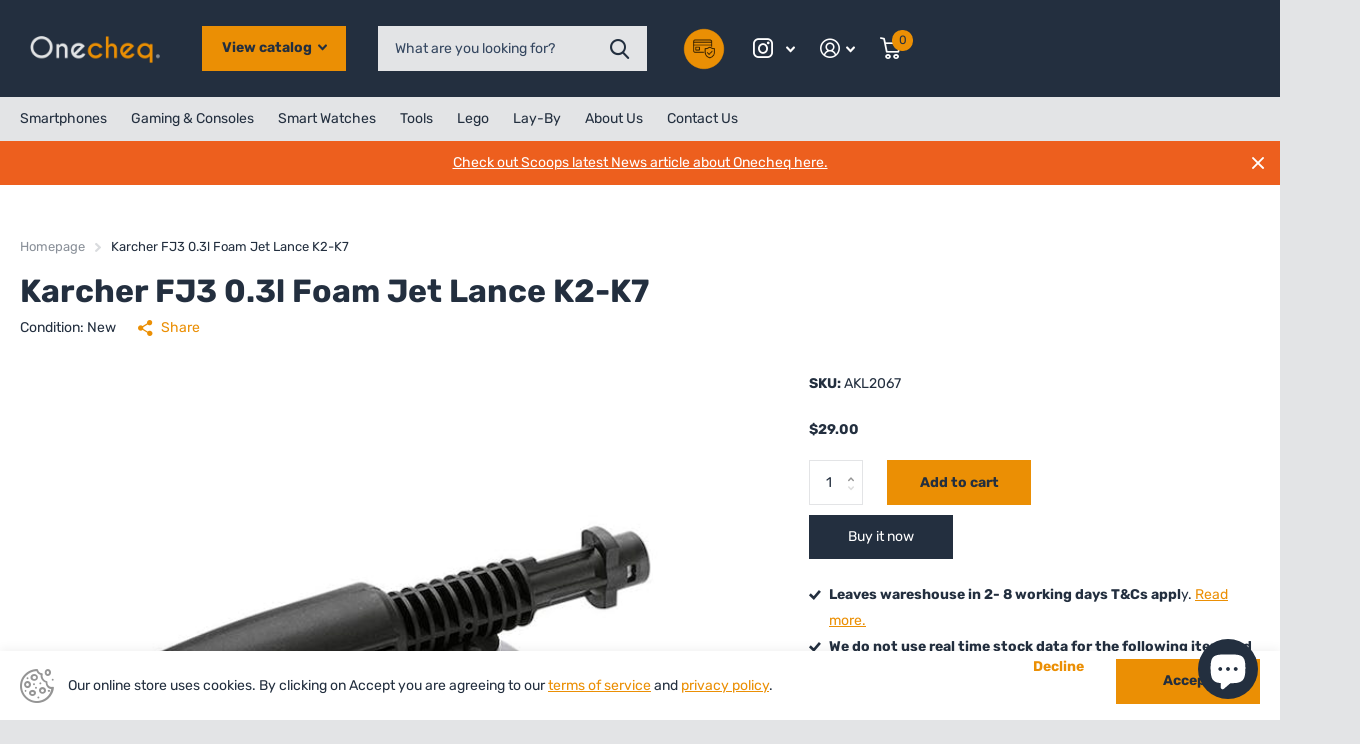

--- FILE ---
content_type: text/css
request_url: https://onecheq.co.nz/cdn/shop/t/14/assets/page-product.css?v=161200762939441082811684918328
body_size: 1929
content:
/** Shopify CDN: Minification failed

Line 171:6 Unexpected "#"

**/
/* module-product-entry */
/*.m6pe:before { content: ""; display: block; overflow: hidden; position: absolute; left: 0; top: 0; right: 0; bottom: 0; z-index: -1; margin: 0; text-align: left; text-indent: -3000em; direction: ltr; }*/
.m6pe img { -webkit-align-self: center; -ms-align-self: center; align-self: center; /*width: auto; max-height: 100% !important; -webkit-flex-shrink: 0; -ms-flex-shrink: 0; flex-shrink: 0; -o-object-fit: contain; object-fit: contain; -o-object-position: center center; object-position: center center;*/ }
.m6pe { overflow: hidden; position: relative; z-index: 2; margin: 0 0 26px; padding: 30px 30px 4px; background: /*var(--white)*/ var(--body_bg); text-align: center; }
.m6pe:before { content: ""; display: block; position: absolute; left: 0; right: 0; top: 0; bottom: 0; z-index: -1; border-radius: /*10px 10px var(--b2r)*/ var(--b2r); border: 1px solid var(--black); opacity: .07; }
/*.m6pe:before { z-index: 2; }*/
.m6pe h1, .m6pe h2, .m6pe h3, .m6pe h4, .m6pe h5, .m6pe h6 { margin: 0 0 7px; font-size: var(--main_h5); }
.m6pe figure { z-index: 1; min-height: 227px; margin: 0 -30px 0; padding: 30px; /*border-radius: 3px 3px 0 0; border-bottom: 1px solid var(--gallery); background: var(--sand);*/ }
.m6pe > figure:first-child { margin-top: -30px; }
.m6pe img, .m6pe picture, .m6pe video { width: auto !important; max-height: 100% !important; -o-object-fit: contain; object-fit: contain; -o-object-position: center center; object-position: center center; }
.m6pe p { margin-bottom: 9px; }
.m6pe .r6rt { margin-bottom: 13px; }
.m6pe .r6rt .rating { margin-top: 4px; }
.m6pe figure { display: -moz-box; display: -webkit-box; display: -webkit-flex; display: -ms-flexbox; display: flex; -webkit-flex-wrap: wrap; flex-wrap: wrap; }
.m6pe .r6rt { -webkit-flex-direction: column-reverse; flex-direction: column-reverse; }
.m6pe figure, .m6pe .link-btn { -webkit-justify-content: center; justify-content: center; }
.m6pe .r6rt, .m6pe figure { -webkit-align-items: center; align-items: center; }
@media only screen and (max-width: 1000px) { /* 1000 */
	.m6pe { min-height: 188px; padding-top: 19px; padding-left: 245px; text-align: inherit; }
	.m6pe figure { position: absolute; left: 0; top: 0; bottom: 0; width: 235px; height: auto; min-height: 0; margin: 0; padding: /*20px*/ var(--rpp); /*border-radius: var(--b2r) 0 0 var(--b2r); border-width: 0; border: 1px solid var(--gallery); border-right-width: 0;*/ }
	.m6pe > figure:first-child { margin-top: 0; }
	.m6pe .link-btn { -webkit-justify-content: flex-start; justify-content: flex-start; }
	.m6pe .r6rt { -webkit-align-items: flex-start; align-items: flex-start; }
	.m6pe figure.img-multiply:before, .m6pe picture.img-multiply:before { left: 1px; top: 1px; bottom: 1px; }
	[dir="rtl"] .m6pe figure.img-multiply:before, .m6pe picture.img-multiply:before { left: 0; right: 1px; }
}
@media only screen and (max-width: 760px) { /* 760 */
	.m6pe { min-height: 112px; padding: 14px 20px 5px 145px; }
	.m6pe h1, .m6pe h2, .m6pe h3, .m6pe h4, .m6pe h5, .m6pe h6 { margin: 0 0 1px; }
	.m6pe p { margin-bottom: 4px; }
	.m6pe figure { width: 135px; min-height: 0; }
	.m6pe .r6rt { margin-bottom: 8px; }
	.m6pe .r6rt .rating { margin-top: 1px; }
}

#root .spr-form-label { font-size: 1em; line-height: var(--main_lh); }

/*@media only screen and (max-width: 760px) {
.m6tb .cols > *:not(:last-child) > *:last-child { margin-bottom: 0; }
.m6tb .cols > * + * { margin-top: var(--main_mr); }
}*/

/* module-reviews */
.m6rv { margin-top: 11px; padding: 0 0 0 320px; }
.m6rv > * { width: 100%; }
.m6rv > header { width: 303px; margin-left: -320px; }
.m6rv:first-child { margin-top: 0; }
.m6rv { display: -moz-box; display: -webkit-box; display: -webkit-flex; display: -ms-flexbox; display: flex; -webkit-flex-wrap: wrap; flex-wrap: wrap; }
.m6rv { -webkit-justify-content: space-between; justify-content: space-between; }
.m6rv { -webkit-align-items: flex-start; align-items: flex-start; }
@media only screen and (max-width: 1000px) { /* 1000 */
	.m6rv, #root .m6rv { display: block; padding-left: 0; padding-right: 0; }
	#root .m6rv > header { width: 100%; max-width: none; margin-left: 0; margin-right: 0; }
}
@media only screen and (max-width: 760px) { /* 760 */
	.m6rv { margin-top: 4px; }
}


/* info */
.l4if li:after, .l4if:after { content: ""; display: block; overflow: hidden; clear: both; }
.l4if li:before { content: ""; display: block; overflow: hidden; position: absolute; left: 0; top: 0; right: 0; bottom: 0; z-index: -1; margin: 0; text-align: left; text-indent: -3000em; direction: ltr; }
.l4if { list-style: none; padding: 0; }
.l4if li { position: relative; z-index: 2; clear: both; margin-bottom: 0; padding-left: calc(var(--main_fz) * 13.4285714286); }
.l4if li:before { left: calc(var(--main_fz) * 10.8571428571); top: -4px; bottom: 4px; border: 0 solid var(--sand); border-left-width: 1px; }
.l4if li:first-child:before { top: 7px; }
.l4if li > span:first-child { display: block; float: left; width: calc(var(--main_fz) * 10.8571428571); margin-left: calc(0px - var(--main_fz) * 13.4285714286); padding-right: 10px; font-weight: var(--main_fw_strong); }
.l4if li.has-link-more { padding: 10px 0 0; }
.l4if li.has-link-more:before { display: none; }
@media only screen and (max-width: 500px) { /* 500 */
	/*.l4if { }*/
	.l4if li { padding-left: 170px; }
	.l4if li > span:first-child { margin-left: -170px; }
}


/* reviews */
.l4rv .spr-review-footer > *, .l4rv .spr-form-review-title, .l4rv .spr-form-contact-name, .l4rv .spr-form-review-body, .l4rv .spr-form-actions, .l4rv .spr-form-contact-email, .l4rv .spr-form-review-rating { margin-bottom: var(--main_mr); }
.l4rv p a, .l4rv footer a { color: inherit; }
.l4rv h1:after, .l4rv h2:after, .l4rv h3:after, .l4rv h4:after, .l4rv h5:after, .l4rv h6:after { content: ""; display: block; overflow: hidden; clear: both; }
.l4rv + .n6pg:before, .l4rv li:before, .l4rv:before, .l4rv .spr-review:before, .l4rv + .spr-pagination:before { content: ""; display: block !important; overflow: hidden; position: absolute; left: 0; top: 0; right: 0; bottom: 0; z-index: -1; margin: 0; text-align: left; text-indent: -3000em; direction: ltr; }
.l4rv footer .size-12 a, .size-12 a.overlay-content, .l4rv h1 a.small, .l4rv h2 a.small, .l4rv h3 a.small, .l4rv h4 a.small, .l4rv h5 a.small, .l4rv h6 a.small, .l4rv p a, .shopify-section-footer nav p a { text-decoration: underline; }
.l4rv footer a { text-decoration: none; }
.l4rv { position: relative; z-index: 2; list-style: none; padding: 0 0 0 174px; }
.l4rv:before, .l4rv + .n6pg:before, .l4rv + .spr-pagination:before { left: 141px; border: 0 solid var(--gallery); border-left-width: 1px; }
.l4rv li, .l4rv .spr-review { position: relative; z-index: 2; margin-bottom: 21px; padding: 0 0 .1px; border-width: 0; }
.l4rv .n6pg li { margin-bottom: 0; }
.l4rv li:before, .l4rv .spr-review:before { bottom: 2px; border-bottom: 1px solid var(--gallery); }
.l4rv header, .l4rv .spr-review-header { margin: 0 0 6px; }
.l4rv h1, .l4rv h2, .l4rv h3, .l4rv h4, .l4rv h5, .l4rv h6 { width: 100%; margin: 0 0 3px; font-size: calc(var(--main_fz) * 1.1428571429); font-weight: var(--main_fw_h); font-style: italic; line-height: var(--main_lh_l); line-height: 1.4; }
.l4rv h1 .small, .l4rv h2 .small, .l4rv h3 .small, .l4rv h4 .small, .l4rv h5 .small, .l4rv h6 .small { display: block; position: relative; top: .4em; float: right; margin: 0; color: var(--primary_text); font-size: calc(var(--main_fz) * 0.8571428571); font-weight: var(--main_fw); font-style: normal; }
.l4rv header p { max-width: none; margin: 0 0 1px; font-size: var(--main_fz_small); }
.l4rv header .r6rt { width: 100%; margin-left: auto; font-size: var(--main_fz); }
/*.l4rv p { max-width: 674px; }*/
.l4rv footer, .l4rv .spr-review-header-byline { display: block; position: absolute; left: -174px; top: 1px; width: 134px; color: var(--secondary_bg); font-weight: var(--main_fw_strong); font-style: normal; line-height: var(--main_lh_l); }
.l4rv footer p { margin-bottom: 6px; }
.l4rv footer span { display: block; color: var(--gray_text); font-weight: var(--main_fw); }
.l4rv footer .size-12 { color: var(--primary_text); font-weight: var(--main_fw); }
.l4rv + .n6pg, .l4rv + .spr-pagination { position: relative; z-index: 2; margin-top: -26px; margin-bottom: 2px; padding-top: 72px; padding-left: 174px; padding-bottom: 0; border-top-width: 0; }
.l4rv + .n6pg:before, .l4rv + .spr-pagination:before { bottom: 2px; }
#root .l4rv .spr-icon.spr-icon-star, #root .l4rv .spr-icon.spr-icon-star:before { color: var(--secondary_bg); opacity: 1; }
#root .l4rv .spr-icon.spr-icon-star-empty, #root .l4rv .spr-icon.spr-icon-star-empty:before { color: var(--primary_text); opacity: 1; }
#root .l4rv .spr-icon.spr-icon-star-empty:before { opacity: .17; }
#root .l4rv .spr-icon.spr-icon-star-hover, #root .l4rv .spr-starrating a.spr-icon-star-hover:before { color: var(--secondary_bg); opacity: 1; }
.l4rv li:last-child:before, .l4rv .spr-review:last-child:before { display: none; }
.l4rv header, .l4rv .spr-review-footer, .l4rv .spr-review-header { display: -moz-box; display: -webkit-box; display: -webkit-flex; display: -ms-flexbox; display: flex; -webkit-flex-wrap: wrap; flex-wrap: wrap; }
.l4rv .spr-review-header { -webkit-flex-wrap: nowrap; flex-wrap: nowrap; }
.l4rv .spr-review-header { -webkit-flex-direction: column-reverse; flex-direction: column-reverse; }
.l4rv header { -webkit-justify-content: space-between; justify-content: space-between; }
.l4rv .spr-review-footer { -webkit-justify-content: flex-end; justify-content: flex-end; }
.l4rv header { -webkit-align-items: baseline; align-items: baseline; }

.l4rv .spr-form { margin: 0 0 0 -174px; padding: 0 0 .1px; border-width: 0; background: var(--body_bg); }
.l4rv .spr-form h1, .l4rv .spr-form h2, .l4rv .spr-form h3, .l4rv .spr-form h4, .l4rv .spr-form h5, .l4rv .spr-form h6 { margin-bottom: 12px; font-size: var(--main_h3); font-style: normal; }

.l4rv .spr-header { display: none !important; }
.l4rv .spr-container { padding: 0 !important; border-width: 0 !important; color: var(--primary_text); }
.l4rv .spr-review-footer { margin-top: -10px; }
.l4rv .spr-review-footer > * { display: block; }
.l4rv .spr-review-footer a { color: inherit; font-size: calc(var(--main_fz) * 0.8571428571); font-weight: var(--main_fw); font-style: normal; opacity: .53; }
[data-whatin="mouse"] .l4rv .spr-review-footer a:hover { color: inherit; }
.l4rv .spr-review-header-byline { color: var(--gray_text); font-weight: var(--main_fw); }
.l4rv .spr-review-header-byline > strong { font-weight: inherit; }
.l4rv .spr-review-header-byline > strong:first-child { display: block; color: var(--secondary_bg); font-weight: var(--main_fw_strong); }
@media only screen and (min-width: 761px) { /* 760+ */
	.l4rv .spr-form-contact, .l4rv .spr-form-review {
		width: auto; margin-left: -16px;
		display: -moz-box; display: -webkit-box; display: -webkit-flex; display: -ms-flexbox; display: flex; -webkit-flex-wrap: wrap; flex-wrap: wrap;
	}
	.l4rv .spr-form-contact > *, .l4rv .spr-form-review > * { width: 50%; border-left: 16px solid rgba(0,0,0,0); }
	.l4rv .spr-form-review > .spr-form-review-body { width: 100%; }
	.spr-starrating { min-height: calc(var(--main_fz) * 3.2142857143); }
}
@media only screen and (max-width: 760px) { /* 760 */
	.l4rv, #root .l4rv { padding-left: 0; padding-right: 0; }
	.l4rv li { margin-bottom: 23px; }
	#root .l4rv footer, #root .l4rv .spr-review-header-byline { position: relative; left: 0; right: 0; top: 0; width: auto; margin: -15px 0 32px; }
	.l4rv footer span { display: inline; margin-left: 8px; }
	.l4rv .spr-review-footer > *:last-child { margin-bottom: 32px; }
	#root .l4rv .spr-review-header-byline { margin-top: 0; margin-bottom: 0; }
	.l4rv .spr-review-header-byline > strong:first-child { display: inline; margin-right: 5px; }
	#root .l4rv + .n6pg { margin-top: -25px; padding-top: 22px; padding-left: 0; padding-right: 0; padding-bottom: 0; border-top-width: 1px; }
	.l4rv + .n6pg:before, .l4rv:before { display: none !important; }
	#root .l4rv .spr-form { margin-left: 0; margin-right: 0; }
	.l4rv .spr-review-header { display: block; }
	.l4rv .spr-review-footer { -webkit-justify-content: flex-start; justify-content: flex-start; }
}


.l4rv .spr-starratings { min-height: calc(var(--main_fz) * var(--main_lh)); height: var(--main_fz); margin-bottom: 6px; }
.l4rv .spr-starratings:first-child { margin-bottom: 1px; }
.l4rv .spr-starratings > i, .l4rv .spr-starrating a { display: block; position: relative; z-index: 2; color: var(--secondary_bg); font-size: calc(var(--main_fz) * 0.8571428571); line-height: 1; text-align: left; }
.l4rv .spr-starratings > i.spr-icon-star-empty { color: var(--alto); }
.l4rv .spr-starratings > i:before, .l4rv .spr-starratings > i:after { display: block; overflow: visible; position: absolute; left: 0; right: 0; top: 50%; bottom: auto; margin: -10px 0 0; box-shadow: none; border-radius: 0; border-width: 0; background: none; font-weight: 400; font-family: i; line-height: 20px; text-align: center; text-indent: 0; letter-spacing: normal; }
.l4rv .spr-starratings > i:before, .l4rv .spr-starrating a:before { font-size: 1em; line-height: calc(var(--main_fz) * 1.4285714286); }
.l4rv .spr-starrating a { width: calc(var(--main_fz) * 2); height: calc(var(--main_fz) * 2); margin-right: calc(var(--main_fz) * 0.2857142857); color: var(--secondary_bg); font-size: 0; }
.l4rv .spr-starrating a.icon-star-empty { color: var(--alto); }
.l4rv .spr-starrating a:before { font-size: calc(var(--main_fz) * 2); }
.l4rv .spr-starrating a.spr-icon-star-hover, .no-js .l4rv .spr-starrating:hover a { color: var(--secondary_bg); }
.no-js .l4rv .spr-starrating:hover a:hover ~ a { color: var(--alto); }
.l4rv .spr-starrating {
	display: -moz-box; display: -webkit-box; display: -webkit-flex; display: -ms-flexbox; display: flex; -webkit-flex-wrap: wrap; flex-wrap: wrap;
	-webkit-align-items: center; align-items: center;
}

#root ##shopify-product-reviews { margin-top: 0; }